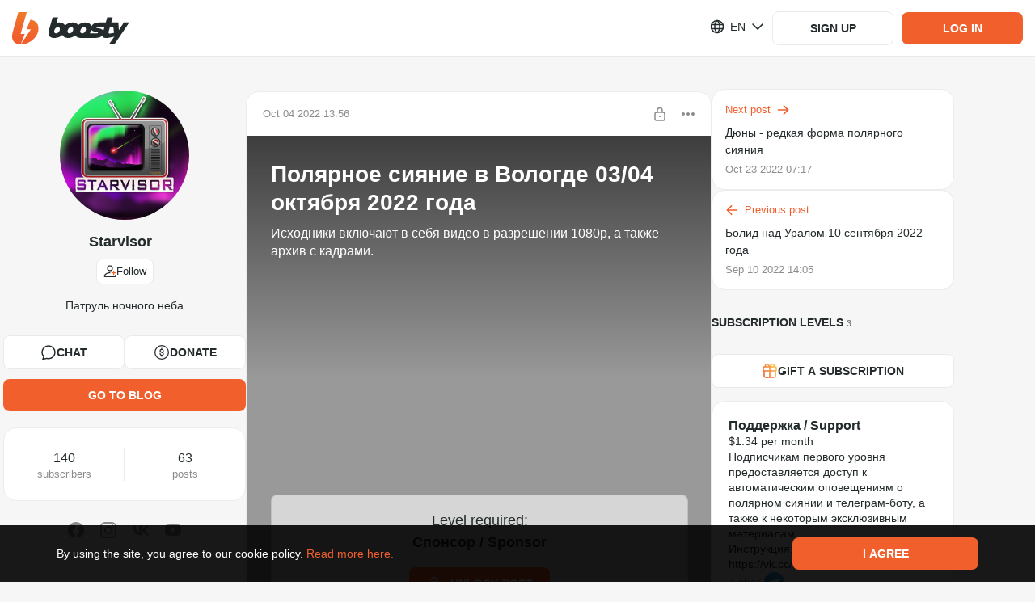

--- FILE ---
content_type: application/javascript
request_url: https://static.boosty.to/js/SocialLinkIcon.C68iKVB5.js
body_size: 665
content:
import{j as l,c as e}from"./vendor.Y10_qRoN.js";import{i as t,j as m,k as I,l as k,m as d,n as S,o as u,p as _,q as g,r,s as h,t as T,u as L}from"./icons.Bglb7oZc.js";import{z as c,I as b}from"./app.COO3k2WR.js";const p="SocialLinkIcon-scss--module_iconBehance_vwfn8",f="SocialLinkIcon-scss--module_iconDribbble_keI8x",N="SocialLinkIcon-scss--module_iconFb_0O4oG",O="SocialLinkIcon-scss--module_iconInstagram_39L4G",y="SocialLinkIcon-scss--module_iconOk_KNnWU",w="SocialLinkIcon-scss--module_iconSoundCloud_AjeWT",B="SocialLinkIcon-scss--module_iconTelegram_SsOWm",E="SocialLinkIcon-scss--module_iconTikTok_aXoU0",C="SocialLinkIcon-scss--module_iconTwitch_N2Jaf",D="SocialLinkIcon-scss--module_iconTwitter_l2C4d",F="SocialLinkIcon-scss--module_iconVk_696XS",W="SocialLinkIcon-scss--module_iconYoutube_RZOZy",A="SocialLinkIcon-scss--module_iconWebSite_sRg2P",H="SocialLinkIcon-scss--module_fadeIn_PuHid",R="SocialLinkIcon-scss--module_fadeOut_OuVH6",V="SocialLinkIcon-scss--module_dropdownAnimationFadeIn_STFQ8",x="SocialLinkIcon-scss--module_flashing_Qgnir",j="SocialLinkIcon-scss--module_loading_fjXgr",K="SocialLinkIcon-scss--module_rotating_yEZXF",U="SocialLinkIcon-scss--module_growIn_VGf67",Y="SocialLinkIcon-scss--module_closeLock_3P-HD",G="SocialLinkIcon-scss--module_shakeLock_Dpxqx",X="SocialLinkIcon-scss--module_flashToHighlight_KC38y",P="SocialLinkIcon-scss--module_flash_kbDOR",o={iconBehance:p,iconDribbble:f,iconFb:N,iconInstagram:O,iconOk:y,iconSoundCloud:w,iconTelegram:B,iconTikTok:E,iconTwitch:C,iconTwitter:D,iconVk:F,iconYoutube:W,iconWebSite:A,fadeIn:H,fadeOut:R,dropdownAnimationFadeIn:V,flashing:x,loading:j,rotating:K,growIn:U,closeLock:Y,shakeLock:G,flashToHighlight:X,flash:P},Z={[c.BEHANCE]:{className:o.iconBehance,glyph:t},[c.DRIBBBLE]:{className:o.iconDribbble,glyph:m},[c.FB]:{className:o.iconFb,glyph:I},[c.INSTAGRAM]:{className:o.iconInstagram,glyph:k},[c.OK]:{className:o.iconOk,glyph:d},[c.SOUNDCLOUD]:{className:o.iconSoundCloud,glyph:S},[c.TELEGRAM]:{className:o.iconTelegram,glyph:u},[c.TIKTOK]:{className:o.iconTikTok,glyph:_},[c.TWITCH]:{className:o.iconTwitch,glyph:g},[c.TWITTER]:{className:o.iconTwitter,glyph:r},[c.VK]:{className:o.iconVk,glyph:h},[c.YOUTUBE]:{className:o.iconYoutube,glyph:T},[c.WEBSITE]:{className:o.iconWebSite,glyph:L}},v=s=>{const{className:i,type:a}=s,n=Z[a];return n?l.jsx(b,{glyph:n.glyph,className:e(o.icon,n.className,i)}):null};export{v as S};
